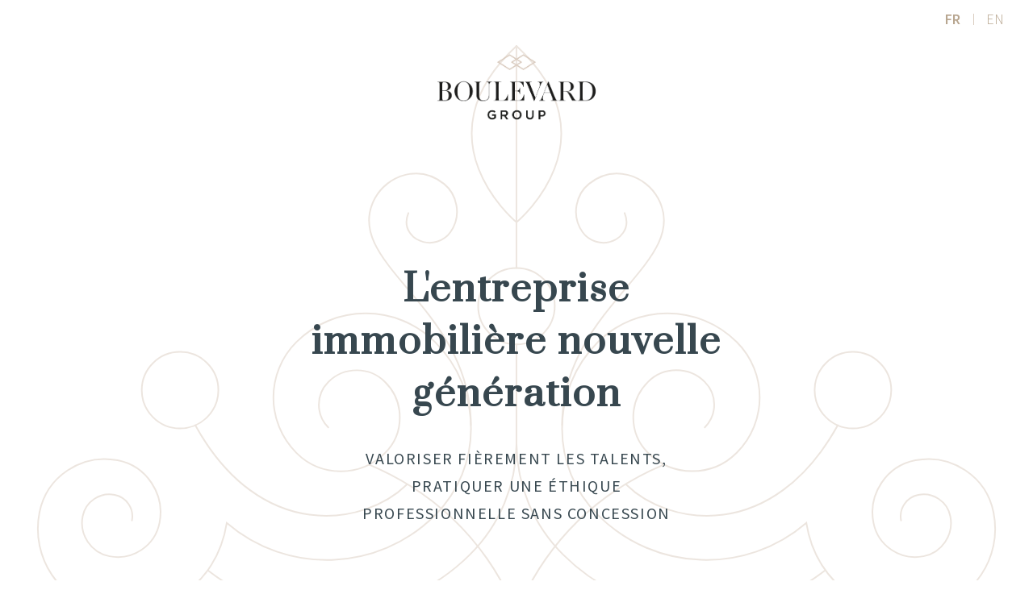

--- FILE ---
content_type: text/html
request_url: https://www.boulevard-group.com/
body_size: 2843
content:
<!DOCTYPE html><!-- This site was created in Webflow. https://webflow.com --><!-- Last Published: Thu Sep 14 2023 05:48:04 GMT+0000 (Coordinated Universal Time) --><html data-wf-domain="www.boulevard-group.com" data-wf-page="646e082937eee4ad80e8e8db" data-wf-site="64633efb06a9ab4217b38b0f"><head><meta charset="utf-8"/><title>Boulevard Group</title><meta content="BOULEVARD GROUP est une entreprise immobilière nouvelle génération, agile et basée sur la valorisation des talents et des compétences de ses collaborateurs. L’offre globale de services BOULEVARD GROUP regroupe les différents métiers de l’immobilier au sein de 4 marques." name="description"/><meta content="Boulevard Group" property="og:title"/><meta content="BOULEVARD GROUP est une entreprise immobilière nouvelle génération, agile et basée sur la valorisation des talents et des compétences de ses collaborateurs. L’offre globale de services BOULEVARD GROUP regroupe les différents métiers de l’immobilier au sein de 4 marques." property="og:description"/><meta content="Boulevard Group" property="twitter:title"/><meta content="BOULEVARD GROUP est une entreprise immobilière nouvelle génération, agile et basée sur la valorisation des talents et des compétences de ses collaborateurs. L’offre globale de services BOULEVARD GROUP regroupe les différents métiers de l’immobilier au sein de 4 marques." property="twitter:description"/><meta property="og:type" content="website"/><meta content="summary_large_image" name="twitter:card"/><meta content="width=device-width, initial-scale=1" name="viewport"/><meta content="Webflow" name="generator"/><link href="https://cdn.prod.website-files.com/64633efb06a9ab4217b38b0f/css/boulevard-group.webflow.1ac5e6a71.css" rel="stylesheet" type="text/css"/><link href="https://fonts.googleapis.com" rel="preconnect"/><link href="https://fonts.gstatic.com" rel="preconnect" crossorigin="anonymous"/><script src="https://ajax.googleapis.com/ajax/libs/webfont/1.6.26/webfont.js" type="text/javascript"></script><script type="text/javascript">WebFont.load({  google: {    families: ["Source Sans Pro:200,200italic,300,300italic,regular,italic,600,600italic,700,700italic,900,900italic","Prata:regular"]  }});</script><script type="text/javascript">!function(o,c){var n=c.documentElement,t=" w-mod-";n.className+=t+"js",("ontouchstart"in o||o.DocumentTouch&&c instanceof DocumentTouch)&&(n.className+=t+"touch")}(window,document);</script><link href="https://cdn.prod.website-files.com/64633efb06a9ab4217b38b0f/646f3fab52f3bf36c04a8d7b_favicon32px02.png" rel="shortcut icon" type="image/x-icon"/><link href="https://cdn.prod.website-files.com/img/webclip.png" rel="apple-touch-icon"/></head><body><section class="nav-bar"><div data-animation="default" data-collapse="none" data-duration="400" data-easing="ease" data-easing2="ease" role="banner" class="navbar w-nav"><nav role="navigation" class="nav-menu w-nav-menu"><a href="/" aria-current="page" class="language w-nav-link w--current">FR</a><div class="sep"></div><a href="/boulevard-group-en" class="language w-nav-link">EN</a></nav><div class="w-nav-button"><div class="w-icon-nav-menu"></div></div></div></section><section class="section-hero"><div class="arabesque-bg"><div class="entete"><div class="logo-big"><img src="https://cdn.prod.website-files.com/64633efb06a9ab4217b38b0f/646b237a62fcaae3e038f2ca_logo_Bd%20group%20-%20couleur.png" loading="lazy" sizes="100vw" srcset="https://cdn.prod.website-files.com/64633efb06a9ab4217b38b0f/646b237a62fcaae3e038f2ca_logo_Bd%20group%20-%20couleur-p-500.png 500w, https://cdn.prod.website-files.com/64633efb06a9ab4217b38b0f/646b237a62fcaae3e038f2ca_logo_Bd%20group%20-%20couleur.png 1122w" alt="logo boulevard group" class="logo-1"/></div></div><div class="bloc-txt"><h1 class="h1-hero">L&#x27;entreprise immobilière nouvelle génération</h1><h2 class="sous-titre">Valoriser fièrement les talents, pratiquer une éthique professionnelle sans concession</h2></div></div><div class="heading-section"><p class="paragraph">BOULEVARD GROUP est une entreprise immobilière nouvelle génération, agile et basée sur la valorisation des talents et des compétences de ses collaborateurs. L’offre globale de services BOULEVARD GROUP regroupe les différents métiers de l’immobilier au sein de 4 marques.</p><img src="https://cdn.prod.website-files.com/64633efb06a9ab4217b38b0f/646cc05fbee1708f66b8c027_losange.svg" loading="lazy" width="20" alt="losange" class="losange-small"/></div></section><section class="section-brochure"><h1 class="h1">Consultez notre brochure</h1><div class="container-couv-brochure w-container"><div class="div-couv-brochure"><a href="https://www.flipgorilla.com/p/27651685740461140/show" target="_blank" class="link-couv-brochure w-inline-block"><img src="https://cdn.prod.website-files.com/64633efb06a9ab4217b38b0f/646cc4a464688a42793b1273_mockup%20mag%202-min.png" loading="lazy" sizes="(max-width: 767px) 100vw, 600px" width="600" alt="brochure boulevard group" srcset="https://cdn.prod.website-files.com/64633efb06a9ab4217b38b0f/646cc4a464688a42793b1273_mockup%20mag%202-min-p-500.png 500w, https://cdn.prod.website-files.com/64633efb06a9ab4217b38b0f/646cc4a464688a42793b1273_mockup%20mag%202-min-p-800.png 800w, https://cdn.prod.website-files.com/64633efb06a9ab4217b38b0f/646cc4a464688a42793b1273_mockup%20mag%202-min-p-1080.png 1080w, https://cdn.prod.website-files.com/64633efb06a9ab4217b38b0f/646cc4a464688a42793b1273_mockup%20mag%202-min.png 1995w"/></a></div><a href="https://www.flipgorilla.com/p/27651685740461140/show" target="_blank" class="button w-button">Lire la brochure</a><img src="https://cdn.prod.website-files.com/64633efb06a9ab4217b38b0f/646cba104d5f7d4192f7d79b_arabesque.svg" loading="lazy" alt="arabesque boulevard group" width="270" class="image-4"/></div></section><section class="section-marques"><h1 class="h1">Consultez nos sites internet</h1><div class="marques"><div class="container-unit"><div class="image-riviera"><div class="margin"><a href="https://riviera-boulevard.com/" target="_blank" class="link-block w-inline-block"><div class="logo"><img src="https://cdn.prod.website-files.com/64633efb06a9ab4217b38b0f/646c89a907b99fb154705d33_logo_Riviera%20-%20losange%20-%20arabesque%20-%20blanc.png" loading="lazy" srcset="https://cdn.prod.website-files.com/64633efb06a9ab4217b38b0f/646c89a907b99fb154705d33_logo_Riviera%20-%20losange%20-%20arabesque%20-%20blanc-p-500.png 500w, https://cdn.prod.website-files.com/64633efb06a9ab4217b38b0f/646c89a907b99fb154705d33_logo_Riviera%20-%20losange%20-%20arabesque%20-%20blanc-p-800.png 800w, https://cdn.prod.website-files.com/64633efb06a9ab4217b38b0f/646c89a907b99fb154705d33_logo_Riviera%20-%20losange%20-%20arabesque%20-%20blanc-p-1080.png 1080w, https://cdn.prod.website-files.com/64633efb06a9ab4217b38b0f/646c89a907b99fb154705d33_logo_Riviera%20-%20losange%20-%20arabesque%20-%20blanc.png 1675w" sizes="100vw" alt="logo riviera boulevard" class="image-3"/></div></a><div class="text-bloc">La transaction immobilière haut de gamme de Menton à St-Tropez </div></div></div></div><div class="container-unit"><div class="image-cimiez"><div class="margin"><a href="https://www.cimiez-boulevard.fr/" target="_blank" class="link-block w-inline-block"><div class="logo"><img src="https://cdn.prod.website-files.com/64633efb06a9ab4217b38b0f/646c8994ece104b42832de74_logo_Cimiez%20-%20losange%20-%20arabesque%20-%20blanc.png" loading="lazy" srcset="https://cdn.prod.website-files.com/64633efb06a9ab4217b38b0f/646c8994ece104b42832de74_logo_Cimiez%20-%20losange%20-%20arabesque%20-%20blanc-p-500.png 500w, https://cdn.prod.website-files.com/64633efb06a9ab4217b38b0f/646c8994ece104b42832de74_logo_Cimiez%20-%20losange%20-%20arabesque%20-%20blanc-p-800.png 800w, https://cdn.prod.website-files.com/64633efb06a9ab4217b38b0f/646c8994ece104b42832de74_logo_Cimiez%20-%20losange%20-%20arabesque%20-%20blanc-p-1080.png 1080w, https://cdn.prod.website-files.com/64633efb06a9ab4217b38b0f/646c8994ece104b42832de74_logo_Cimiez%20-%20losange%20-%20arabesque%20-%20blanc-p-1600.png 1600w, https://cdn.prod.website-files.com/64633efb06a9ab4217b38b0f/646c8994ece104b42832de74_logo_Cimiez%20-%20losange%20-%20arabesque%20-%20blanc.png 1675w" sizes="100vw" alt="logo cimiez boulevard" class="image-3"/></div></a><div class="text-bloc">La transaction immobilière spécialisée sur Cimiez, Rimiez, Gairaut à Nice</div></div></div></div><div class="container-unit"><div class="image-estate"><div class="margin"><a href="https://estate-boulevard.fr/" target="_blank" class="link-block w-inline-block"><div class="logo"><img src="https://cdn.prod.website-files.com/64633efb06a9ab4217b38b0f/646c89a2d44c1433f459f823_logo_Esate%20-%20losange%20-%20arabesque%20-%20blanc.png" loading="lazy" srcset="https://cdn.prod.website-files.com/64633efb06a9ab4217b38b0f/646c89a2d44c1433f459f823_logo_Esate%20-%20losange%20-%20arabesque%20-%20blanc-p-500.png 500w, https://cdn.prod.website-files.com/64633efb06a9ab4217b38b0f/646c89a2d44c1433f459f823_logo_Esate%20-%20losange%20-%20arabesque%20-%20blanc-p-800.png 800w, https://cdn.prod.website-files.com/64633efb06a9ab4217b38b0f/646c89a2d44c1433f459f823_logo_Esate%20-%20losange%20-%20arabesque%20-%20blanc-p-1080.png 1080w, https://cdn.prod.website-files.com/64633efb06a9ab4217b38b0f/646c89a2d44c1433f459f823_logo_Esate%20-%20losange%20-%20arabesque%20-%20blanc.png 1675w" sizes="100vw" alt="logo estate boulevard" class="image-3"/></div></a><div class="text-bloc">La Gestion Locative et la location résidentielle et de tourisme</div></div></div></div><div class="container-unit"><div class="image-asset"><div class="margin"><a href="https://asset-boulevard.com/" target="_blank" class="link-block w-inline-block"><div class="logo"><img src="https://cdn.prod.website-files.com/64633efb06a9ab4217b38b0f/646c8989c939a9d0175c3a1a_logo_Asset%20-%20losange%20-%20arabesque%20-%20blanc.png" loading="lazy" srcset="https://cdn.prod.website-files.com/64633efb06a9ab4217b38b0f/646c8989c939a9d0175c3a1a_logo_Asset%20-%20losange%20-%20arabesque%20-%20blanc-p-500.png 500w, https://cdn.prod.website-files.com/64633efb06a9ab4217b38b0f/646c8989c939a9d0175c3a1a_logo_Asset%20-%20losange%20-%20arabesque%20-%20blanc-p-800.png 800w, https://cdn.prod.website-files.com/64633efb06a9ab4217b38b0f/646c8989c939a9d0175c3a1a_logo_Asset%20-%20losange%20-%20arabesque%20-%20blanc-p-1080.png 1080w, https://cdn.prod.website-files.com/64633efb06a9ab4217b38b0f/646c8989c939a9d0175c3a1a_logo_Asset%20-%20losange%20-%20arabesque%20-%20blanc.png 1675w" sizes="100vw" alt="logo asset boulevard" class="image-3"/></div></a><div class="text-bloc">L&#x27;investissement locatif <br/>et l&#x27;immobilier neuf</div></div></div></div></div></section><section class="section-footer"><div class="footer-section"><div class="logo-bd"><img src="https://cdn.prod.website-files.com/64633efb06a9ab4217b38b0f/646b237a62fcaae3e038f2ca_logo_Bd%20group%20-%20couleur.png" loading="lazy" sizes="100vw" srcset="https://cdn.prod.website-files.com/64633efb06a9ab4217b38b0f/646b237a62fcaae3e038f2ca_logo_Bd%20group%20-%20couleur-p-500.png 500w, https://cdn.prod.website-files.com/64633efb06a9ab4217b38b0f/646b237a62fcaae3e038f2ca_logo_Bd%20group%20-%20couleur.png 1122w" alt="logo boulevard group" class="logo-2"/><div class="coordonnees">92, bd de Cimiez <br/>06000 Nice - France<br/>+33 4 93 53 51 50<br/>contact@boulevard-group.com</div></div><div class="footer"><div class="logo-align-gauche"><img src="https://cdn.prod.website-files.com/64633efb06a9ab4217b38b0f/64760a2ea6f2600981ef3d8f_MLS%20quadri.png" loading="lazy" sizes="(max-width: 479px) 150px, (max-width: 767px) 160px, (max-width: 991px) 170px, 180px" srcset="https://cdn.prod.website-files.com/64633efb06a9ab4217b38b0f/64760a2ea6f2600981ef3d8f_MLS%20quadri-p-500.png 500w, https://cdn.prod.website-files.com/64633efb06a9ab4217b38b0f/64760a2ea6f2600981ef3d8f_MLS%20quadri-p-800.png 800w, https://cdn.prod.website-files.com/64633efb06a9ab4217b38b0f/64760a2ea6f2600981ef3d8f_MLS%20quadri-p-1080.png 1080w, https://cdn.prod.website-files.com/64633efb06a9ab4217b38b0f/64760a2ea6f2600981ef3d8f_MLS%20quadri-p-1600.png 1600w, https://cdn.prod.website-files.com/64633efb06a9ab4217b38b0f/64760a2ea6f2600981ef3d8f_MLS%20quadri-p-2000.png 2000w, https://cdn.prod.website-files.com/64633efb06a9ab4217b38b0f/64760a2ea6f2600981ef3d8f_MLS%20quadri-p-2600.png 2600w, https://cdn.prod.website-files.com/64633efb06a9ab4217b38b0f/64760a2ea6f2600981ef3d8f_MLS%20quadri.png 2734w" alt="Logo MLS Cote d&#x27;azur" class="logo-mls"/></div><div class="logo-align-droite"><img src="https://cdn.prod.website-files.com/64633efb06a9ab4217b38b0f/647096aa7e03b0faa853741e_content_LeadingRE_Horizontal_RGB_Black_LargeR.jpg" loading="lazy" sizes="(max-width: 479px) 140px, (max-width: 991px) 150px, 180px" srcset="https://cdn.prod.website-files.com/64633efb06a9ab4217b38b0f/647096aa7e03b0faa853741e_content_LeadingRE_Horizontal_RGB_Black_LargeR-p-500.jpg 500w, https://cdn.prod.website-files.com/64633efb06a9ab4217b38b0f/647096aa7e03b0faa853741e_content_LeadingRE_Horizontal_RGB_Black_LargeR-p-800.jpg 800w, https://cdn.prod.website-files.com/64633efb06a9ab4217b38b0f/647096aa7e03b0faa853741e_content_LeadingRE_Horizontal_RGB_Black_LargeR-p-1080.jpg 1080w, https://cdn.prod.website-files.com/64633efb06a9ab4217b38b0f/647096aa7e03b0faa853741e_content_LeadingRE_Horizontal_RGB_Black_LargeR-p-1600.jpg 1600w, https://cdn.prod.website-files.com/64633efb06a9ab4217b38b0f/647096aa7e03b0faa853741e_content_LeadingRE_Horizontal_RGB_Black_LargeR.jpg 1644w" alt="" class="logo-leadingre"/></div></div></div></section><script src="https://d3e54v103j8qbb.cloudfront.net/js/jquery-3.5.1.min.dc5e7f18c8.js?site=64633efb06a9ab4217b38b0f" type="text/javascript" integrity="sha256-9/aliU8dGd2tb6OSsuzixeV4y/faTqgFtohetphbbj0=" crossorigin="anonymous"></script><script src="https://cdn.prod.website-files.com/64633efb06a9ab4217b38b0f/js/webflow.4f5735fda.js" type="text/javascript"></script></body></html>

--- FILE ---
content_type: image/svg+xml
request_url: https://cdn.prod.website-files.com/64633efb06a9ab4217b38b0f/646cba104d5f7d4192f7d79b_arabesque.svg
body_size: 622
content:
<?xml version="1.0" encoding="UTF-8"?>
<svg id="Calque_1" data-name="Calque 1" xmlns="http://www.w3.org/2000/svg" viewBox="0 0 1201.29 717.87">
  <defs>
    <style>
      .cls-1 {
        fill: none;
        stroke: #daccbf;
        stroke-linecap: round;
        stroke-miterlimit: 10;
        stroke-width: 4px;
      }
    </style>
  </defs>
  <g>
    <path class="cls-1" d="m600.65,2s-36.25,126.9-184.64,189.41"/>
    <circle class="cls-1" cx="600.65" cy="389.92" r="47.86"/>
    <circle class="cls-1" cx="179.79" cy="284.7" r="47.86"/>
    <path class="cls-1" d="m463.41,166.33c-53.27-52.43-183.06-72.96-264.65,74.44"/>
    <path class="cls-1" d="m543.62,240.77c0,149.15-163.7,203.15-120.17,283.92,15.61,28.96,55.42,43.46,86.58,18.4,15.46-12.44,23.12-38.93,7.99-60.46-6.92-9.84-23.66-18.87-42.19-8.76,0,0-19.38,10.5-10.41,32.69"/>
    <path class="cls-1" d="m215.13,58.53c97.22-75.9,238.03-69.12,327.47,20.32,37.92,37.92,57.26,87.38,58.04,137.07"/>
    <path class="cls-1" d="m119.61,121.34c2.93,14.78-6.68,29.13-21.46,32.06-18.47,3.66-36.41-8.35-40.07-26.82-4.57-23.09,10.44-45.52,33.53-50.09,28.86-5.72,56.89,13.05,62.61,41.91,7.14,36.08-16.31,71.12-52.39,78.26-45.1,8.93-88.9-20.39-97.83-65.49C-7.16,74.8,29.49,20.05,85.86,8.89c67.56-13.38,139.61,28.44,152.26,109.37h0c75.3-64.97,189.13-61.72,260.59,9.73,59.88,59.88,59.88,156.97,0,216.85-47.9,47.9-125.57,47.9-173.48,0-38.32-38.32-38.32-100.46,0-138.78,30.66-30.66,80.37-30.66,111.03,0,24.53,24.53,24.53,64.29,0,88.82-19.62,19.62-51.43,19.62-71.06,0-15.7-15.7-15.7-41.15,0-56.85"/>
    <path class="cls-1" d="m600.65,494.91s-126.12,103.84,0,220.96"/>
  </g>
  <g>
    <path class="cls-1" d="m600.65,2s36.24,126.9,184.63,189.41"/>
    <circle class="cls-1" cx="1021.5" cy="284.7" r="47.86"/>
    <path class="cls-1" d="m737.88,166.33c53.27-52.43,183.06-72.96,264.65,74.44"/>
    <path class="cls-1" d="m657.67,240.77c0,149.15,163.7,203.15,120.17,283.92-15.61,28.96-55.42,43.46-86.58,18.4-15.46-12.44-23.12-38.93-7.99-60.46,6.92-9.84,23.66-18.87,42.19-8.76,0,0,19.38,10.5,10.41,32.69"/>
    <path class="cls-1" d="m986.15,58.53c-97.22-75.9-238.03-69.12-327.47,20.32-37.92,37.92-57.26,87.38-58.04,137.07"/>
    <path class="cls-1" d="m1081.68,121.34c-2.93,14.78,6.68,29.13,21.46,32.06,18.47,3.66,36.41-8.35,40.07-26.82,4.57-23.09-10.44-45.52-33.53-50.09-28.86-5.72-56.89,13.05-62.61,41.91-7.14,36.08,16.31,71.12,52.39,78.26,45.1,8.93,88.9-20.39,97.83-65.49,11.16-56.37-25.49-111.12-81.86-122.29-67.56-13.38-139.61,28.44-152.26,109.37h0c-75.3-64.97-189.13-61.72-260.59,9.73-59.88,59.88-59.88,156.97,0,216.85,47.9,47.9,125.57,47.9,173.48,0,38.32-38.32,38.32-100.46,0-138.78-30.66-30.66-80.37-30.66-111.03,0-24.53,24.53-24.53,64.29,0,88.82,19.62,19.62,51.43,19.62,71.06,0,15.7-15.7,15.7-41.15,0-56.85"/>
    <path class="cls-1" d="m600.64,494.91s126.12,103.84,0,220.96"/>
  </g>
  <line class="cls-1" x1="600.65" y1="342.06" x2="600.65" y2="215.36"/>
  <line class="cls-1" x1="600.65" y1="715.87" x2="600.65" y2="437.78"/>
</svg>

--- FILE ---
content_type: image/svg+xml
request_url: https://cdn.prod.website-files.com/64633efb06a9ab4217b38b0f/646cc05fbee1708f66b8c027_losange.svg
body_size: -103
content:
<?xml version="1.0" encoding="UTF-8"?>
<svg id="Calque_1" data-name="Calque 1" xmlns="http://www.w3.org/2000/svg" viewBox="0 0 334.94 210.73">
  <defs>
    <style>
      .cls-1 {
        fill: #37474f;
      }
    </style>
  </defs>
  <polygon class="cls-1" points="167.47 0 0 105.36 167.47 210.73 334.94 105.36 167.47 0"/>
</svg>

--- FILE ---
content_type: text/javascript
request_url: https://cdn.prod.website-files.com/64633efb06a9ab4217b38b0f/js/webflow.4f5735fda.js
body_size: 15901
content:

/*!
 * Webflow: Front-end site library
 * @license MIT
 * Inline scripts may access the api using an async handler:
 *   var Webflow = Webflow || [];
 *   Webflow.push(readyFunction);
 */

(()=>{var de=(t,c)=>()=>(c||t((c={exports:{}}).exports,c),c.exports);var Ue=de(()=>{window.tram=function(t){function c(e,r){var i=new ie.Bare;return i.init(e,r)}function l(e){return e.replace(/[A-Z]/g,function(r){return"-"+r.toLowerCase()})}function L(e){var r=parseInt(e.slice(1),16),i=r>>16&255,o=r>>8&255,u=255&r;return[i,o,u]}function z(e,r,i){return"#"+(1<<24|e<<16|r<<8|i).toString(16).slice(1)}function y(){}function I(e,r){B("Type warning: Expected: ["+e+"] Got: ["+typeof r+"] "+r)}function A(e,r,i){B("Units do not match ["+e+"]: "+r+", "+i)}function M(e,r,i){if(r!==void 0&&(i=r),e===void 0)return i;var o=i;return Fe.test(e)||!Se.test(e)?o=parseInt(e,10):Se.test(e)&&(o=1e3*parseFloat(e)),0>o&&(o=0),o===o?o:i}function B(e){Q.debug&&window&&window.console.warn(e)}function Z(e){for(var r=-1,i=e?e.length:0,o=[];++r<i;){var u=e[r];u&&o.push(u)}return o}var H=function(e,r,i){function o(R){return typeof R=="object"}function u(R){return typeof R=="function"}function s(){}function x(R,j){function d(){var ae=new P;return u(ae.init)&&ae.init.apply(ae,arguments),ae}function P(){}j===i&&(j=R,R=Object),d.Bare=P;var D,ne=s[e]=R[e],be=P[e]=d[e]=new s;return be.constructor=d,d.mixin=function(ae){return P[e]=d[e]=x(d,ae)[e],d},d.open=function(ae){if(D={},u(ae)?D=ae.call(d,be,ne,d,R):o(ae)&&(D=ae),o(D))for(var De in D)r.call(D,De)&&(be[De]=D[De]);return u(be.init)||(be.init=R),d},d.open(j)}return x}("prototype",{}.hasOwnProperty),X={ease:["ease",function(e,r,i,o){var u=(e/=o)*e,s=u*e;return r+i*(-2.75*s*u+11*u*u+-15.5*s+8*u+.25*e)}],"ease-in":["ease-in",function(e,r,i,o){var u=(e/=o)*e,s=u*e;return r+i*(-1*s*u+3*u*u+-3*s+2*u)}],"ease-out":["ease-out",function(e,r,i,o){var u=(e/=o)*e,s=u*e;return r+i*(.3*s*u+-1.6*u*u+2.2*s+-1.8*u+1.9*e)}],"ease-in-out":["ease-in-out",function(e,r,i,o){var u=(e/=o)*e,s=u*e;return r+i*(2*s*u+-5*u*u+2*s+2*u)}],linear:["linear",function(e,r,i,o){return i*e/o+r}],"ease-in-quad":["cubic-bezier(0.550, 0.085, 0.680, 0.530)",function(e,r,i,o){return i*(e/=o)*e+r}],"ease-out-quad":["cubic-bezier(0.250, 0.460, 0.450, 0.940)",function(e,r,i,o){return-i*(e/=o)*(e-2)+r}],"ease-in-out-quad":["cubic-bezier(0.455, 0.030, 0.515, 0.955)",function(e,r,i,o){return(e/=o/2)<1?i/2*e*e+r:-i/2*(--e*(e-2)-1)+r}],"ease-in-cubic":["cubic-bezier(0.550, 0.055, 0.675, 0.190)",function(e,r,i,o){return i*(e/=o)*e*e+r}],"ease-out-cubic":["cubic-bezier(0.215, 0.610, 0.355, 1)",function(e,r,i,o){return i*((e=e/o-1)*e*e+1)+r}],"ease-in-out-cubic":["cubic-bezier(0.645, 0.045, 0.355, 1)",function(e,r,i,o){return(e/=o/2)<1?i/2*e*e*e+r:i/2*((e-=2)*e*e+2)+r}],"ease-in-quart":["cubic-bezier(0.895, 0.030, 0.685, 0.220)",function(e,r,i,o){return i*(e/=o)*e*e*e+r}],"ease-out-quart":["cubic-bezier(0.165, 0.840, 0.440, 1)",function(e,r,i,o){return-i*((e=e/o-1)*e*e*e-1)+r}],"ease-in-out-quart":["cubic-bezier(0.770, 0, 0.175, 1)",function(e,r,i,o){return(e/=o/2)<1?i/2*e*e*e*e+r:-i/2*((e-=2)*e*e*e-2)+r}],"ease-in-quint":["cubic-bezier(0.755, 0.050, 0.855, 0.060)",function(e,r,i,o){return i*(e/=o)*e*e*e*e+r}],"ease-out-quint":["cubic-bezier(0.230, 1, 0.320, 1)",function(e,r,i,o){return i*((e=e/o-1)*e*e*e*e+1)+r}],"ease-in-out-quint":["cubic-bezier(0.860, 0, 0.070, 1)",function(e,r,i,o){return(e/=o/2)<1?i/2*e*e*e*e*e+r:i/2*((e-=2)*e*e*e*e+2)+r}],"ease-in-sine":["cubic-bezier(0.470, 0, 0.745, 0.715)",function(e,r,i,o){return-i*Math.cos(e/o*(Math.PI/2))+i+r}],"ease-out-sine":["cubic-bezier(0.390, 0.575, 0.565, 1)",function(e,r,i,o){return i*Math.sin(e/o*(Math.PI/2))+r}],"ease-in-out-sine":["cubic-bezier(0.445, 0.050, 0.550, 0.950)",function(e,r,i,o){return-i/2*(Math.cos(Math.PI*e/o)-1)+r}],"ease-in-expo":["cubic-bezier(0.950, 0.050, 0.795, 0.035)",function(e,r,i,o){return e===0?r:i*Math.pow(2,10*(e/o-1))+r}],"ease-out-expo":["cubic-bezier(0.190, 1, 0.220, 1)",function(e,r,i,o){return e===o?r+i:i*(-Math.pow(2,-10*e/o)+1)+r}],"ease-in-out-expo":["cubic-bezier(1, 0, 0, 1)",function(e,r,i,o){return e===0?r:e===o?r+i:(e/=o/2)<1?i/2*Math.pow(2,10*(e-1))+r:i/2*(-Math.pow(2,-10*--e)+2)+r}],"ease-in-circ":["cubic-bezier(0.600, 0.040, 0.980, 0.335)",function(e,r,i,o){return-i*(Math.sqrt(1-(e/=o)*e)-1)+r}],"ease-out-circ":["cubic-bezier(0.075, 0.820, 0.165, 1)",function(e,r,i,o){return i*Math.sqrt(1-(e=e/o-1)*e)+r}],"ease-in-out-circ":["cubic-bezier(0.785, 0.135, 0.150, 0.860)",function(e,r,i,o){return(e/=o/2)<1?-i/2*(Math.sqrt(1-e*e)-1)+r:i/2*(Math.sqrt(1-(e-=2)*e)+1)+r}],"ease-in-back":["cubic-bezier(0.600, -0.280, 0.735, 0.045)",function(e,r,i,o,u){return u===void 0&&(u=1.70158),i*(e/=o)*e*((u+1)*e-u)+r}],"ease-out-back":["cubic-bezier(0.175, 0.885, 0.320, 1.275)",function(e,r,i,o,u){return u===void 0&&(u=1.70158),i*((e=e/o-1)*e*((u+1)*e+u)+1)+r}],"ease-in-out-back":["cubic-bezier(0.680, -0.550, 0.265, 1.550)",function(e,r,i,o,u){return u===void 0&&(u=1.70158),(e/=o/2)<1?i/2*e*e*(((u*=1.525)+1)*e-u)+r:i/2*((e-=2)*e*(((u*=1.525)+1)*e+u)+2)+r}]},O={"ease-in-back":"cubic-bezier(0.600, 0, 0.735, 0.045)","ease-out-back":"cubic-bezier(0.175, 0.885, 0.320, 1)","ease-in-out-back":"cubic-bezier(0.680, 0, 0.265, 1)"},K=document,U=window,N="bkwld-tram",W=/[\-\.0-9]/g,T=/[A-Z]/,v="number",k=/^(rgb|#)/,E=/(em|cm|mm|in|pt|pc|px)$/,F=/(em|cm|mm|in|pt|pc|px|%)$/,te=/(deg|rad|turn)$/,ue="unitless",he=/(all|none) 0s ease 0s/,Te=/^(width|height)$/,ve=" ",g=K.createElement("a"),a=["Webkit","Moz","O","ms"],f=["-webkit-","-moz-","-o-","-ms-"],w=function(e){if(e in g.style)return{dom:e,css:e};var r,i,o="",u=e.split("-");for(r=0;r<u.length;r++)o+=u[r].charAt(0).toUpperCase()+u[r].slice(1);for(r=0;r<a.length;r++)if(i=a[r]+o,i in g.style)return{dom:i,css:f[r]+e}},m=c.support={bind:Function.prototype.bind,transform:w("transform"),transition:w("transition"),backface:w("backface-visibility"),timing:w("transition-timing-function")};if(m.transition){var q=m.timing.dom;if(g.style[q]=X["ease-in-back"][0],!g.style[q])for(var C in O)X[C][0]=O[C]}var G=c.frame=function(){var e=U.requestAnimationFrame||U.webkitRequestAnimationFrame||U.mozRequestAnimationFrame||U.oRequestAnimationFrame||U.msRequestAnimationFrame;return e&&m.bind?e.bind(U):function(r){U.setTimeout(r,16)}}(),fe=c.now=function(){var e=U.performance,r=e&&(e.now||e.webkitNow||e.msNow||e.mozNow);return r&&m.bind?r.bind(e):Date.now||function(){return+new Date}}(),ye=H(function(e){function r(_,$){var ee=Z((""+_).split(ve)),V=ee[0];$=$||{};var ce=p[V];if(!ce)return B("Unsupported property: "+V);if(!$.weak||!this.props[V]){var me=ce[0],le=this.props[V];return le||(le=this.props[V]=new me.Bare),le.init(this.$el,ee,ce,$),le}}function i(_,$,ee){if(_){var V=typeof _;if($||(this.timer&&this.timer.destroy(),this.queue=[],this.active=!1),V=="number"&&$)return this.timer=new ke({duration:_,context:this,complete:s}),void(this.active=!0);if(V=="string"&&$){switch(_){case"hide":d.call(this);break;case"stop":x.call(this);break;case"redraw":P.call(this);break;default:r.call(this,_,ee&&ee[1])}return s.call(this)}if(V=="function")return void _.call(this,this);if(V=="object"){var ce=0;be.call(this,_,function(re,Ft){re.span>ce&&(ce=re.span),re.stop(),re.animate(Ft)},function(re){"wait"in re&&(ce=M(re.wait,0))}),ne.call(this),ce>0&&(this.timer=new ke({duration:ce,context:this}),this.active=!0,$&&(this.timer.complete=s));var me=this,le=!1,ze={};G(function(){be.call(me,_,function(re){re.active&&(le=!0,ze[re.name]=re.nextStyle)}),le&&me.$el.css(ze)})}}}function o(_){_=M(_,0),this.active?this.queue.push({options:_}):(this.timer=new ke({duration:_,context:this,complete:s}),this.active=!0)}function u(_){return this.active?(this.queue.push({options:_,args:arguments}),void(this.timer.complete=s)):B("No active transition timer. Use start() or wait() before then().")}function s(){if(this.timer&&this.timer.destroy(),this.active=!1,this.queue.length){var _=this.queue.shift();i.call(this,_.options,!0,_.args)}}function x(_){this.timer&&this.timer.destroy(),this.queue=[],this.active=!1;var $;typeof _=="string"?($={},$[_]=1):$=typeof _=="object"&&_!=null?_:this.props,be.call(this,$,ae),ne.call(this)}function R(_){x.call(this,_),be.call(this,_,De,Mt)}function j(_){typeof _!="string"&&(_="block"),this.el.style.display=_}function d(){x.call(this),this.el.style.display="none"}function P(){this.el.offsetHeight}function D(){x.call(this),t.removeData(this.el,N),this.$el=this.el=null}function ne(){var _,$,ee=[];this.upstream&&ee.push(this.upstream);for(_ in this.props)$=this.props[_],$.active&&ee.push($.string);ee=ee.join(","),this.style!==ee&&(this.style=ee,this.el.style[m.transition.dom]=ee)}function be(_,$,ee){var V,ce,me,le,ze=$!==ae,re={};for(V in _)me=_[V],V in J?(re.transform||(re.transform={}),re.transform[V]=me):(T.test(V)&&(V=l(V)),V in p?re[V]=me:(le||(le={}),le[V]=me));for(V in re){if(me=re[V],ce=this.props[V],!ce){if(!ze)continue;ce=r.call(this,V)}$.call(this,ce,me)}ee&&le&&ee.call(this,le)}function ae(_){_.stop()}function De(_,$){_.set($)}function Mt(_){this.$el.css(_)}function pe(_,$){e[_]=function(){return this.children?Wt.call(this,$,arguments):(this.el&&$.apply(this,arguments),this)}}function Wt(_,$){var ee,V=this.children.length;for(ee=0;V>ee;ee++)_.apply(this.children[ee],$);return this}e.init=function(_){if(this.$el=t(_),this.el=this.$el[0],this.props={},this.queue=[],this.style="",this.active=!1,Q.keepInherited&&!Q.fallback){var $=h(this.el,"transition");$&&!he.test($)&&(this.upstream=$)}m.backface&&Q.hideBackface&&n(this.el,m.backface.css,"hidden")},pe("add",r),pe("start",i),pe("wait",o),pe("then",u),pe("next",s),pe("stop",x),pe("set",R),pe("show",j),pe("hide",d),pe("redraw",P),pe("destroy",D)}),ie=H(ye,function(e){function r(i,o){var u=t.data(i,N)||t.data(i,N,new ye.Bare);return u.el||u.init(i),o?u.start(o):u}e.init=function(i,o){var u=t(i);if(!u.length)return this;if(u.length===1)return r(u[0],o);var s=[];return u.each(function(x,R){s.push(r(R,o))}),this.children=s,this}}),S=H(function(e){function r(){var s=this.get();this.update("auto");var x=this.get();return this.update(s),x}function i(s,x,R){return x!==void 0&&(R=x),s in X?s:R}function o(s){var x=/rgba?\((\d+),\s*(\d+),\s*(\d+)/.exec(s);return(x?z(x[1],x[2],x[3]):s).replace(/#(\w)(\w)(\w)$/,"#$1$1$2$2$3$3")}var u={duration:500,ease:"ease",delay:0};e.init=function(s,x,R,j){this.$el=s,this.el=s[0];var d=x[0];R[2]&&(d=R[2]),b[d]&&(d=b[d]),this.name=d,this.type=R[1],this.duration=M(x[1],this.duration,u.duration),this.ease=i(x[2],this.ease,u.ease),this.delay=M(x[3],this.delay,u.delay),this.span=this.duration+this.delay,this.active=!1,this.nextStyle=null,this.auto=Te.test(this.name),this.unit=j.unit||this.unit||Q.defaultUnit,this.angle=j.angle||this.angle||Q.defaultAngle,Q.fallback||j.fallback?this.animate=this.fallback:(this.animate=this.transition,this.string=this.name+ve+this.duration+"ms"+(this.ease!="ease"?ve+X[this.ease][0]:"")+(this.delay?ve+this.delay+"ms":""))},e.set=function(s){s=this.convert(s,this.type),this.update(s),this.redraw()},e.transition=function(s){this.active=!0,s=this.convert(s,this.type),this.auto&&(this.el.style[this.name]=="auto"&&(this.update(this.get()),this.redraw()),s=="auto"&&(s=r.call(this))),this.nextStyle=s},e.fallback=function(s){var x=this.el.style[this.name]||this.convert(this.get(),this.type);s=this.convert(s,this.type),this.auto&&(x=="auto"&&(x=this.convert(this.get(),this.type)),s=="auto"&&(s=r.call(this))),this.tween=new Ce({from:x,to:s,duration:this.duration,delay:this.delay,ease:this.ease,update:this.update,context:this})},e.get=function(){return h(this.el,this.name)},e.update=function(s){n(this.el,this.name,s)},e.stop=function(){(this.active||this.nextStyle)&&(this.active=!1,this.nextStyle=null,n(this.el,this.name,this.get()));var s=this.tween;s&&s.context&&s.destroy()},e.convert=function(s,x){if(s=="auto"&&this.auto)return s;var R,j=typeof s=="number",d=typeof s=="string";switch(x){case v:if(j)return s;if(d&&s.replace(W,"")==="")return+s;R="number(unitless)";break;case k:if(d){if(s===""&&this.original)return this.original;if(x.test(s))return s.charAt(0)=="#"&&s.length==7?s:o(s)}R="hex or rgb string";break;case E:if(j)return s+this.unit;if(d&&x.test(s))return s;R="number(px) or string(unit)";break;case F:if(j)return s+this.unit;if(d&&x.test(s))return s;R="number(px) or string(unit or %)";break;case te:if(j)return s+this.angle;if(d&&x.test(s))return s;R="number(deg) or string(angle)";break;case ue:if(j||d&&F.test(s))return s;R="number(unitless) or string(unit or %)"}return I(R,s),s},e.redraw=function(){this.el.offsetHeight}}),oe=H(S,function(e,r){e.init=function(){r.init.apply(this,arguments),this.original||(this.original=this.convert(this.get(),k))}}),Ae=H(S,function(e,r){e.init=function(){r.init.apply(this,arguments),this.animate=this.fallback},e.get=function(){return this.$el[this.name]()},e.update=function(i){this.$el[this.name](i)}}),Ie=H(S,function(e,r){function i(o,u){var s,x,R,j,d;for(s in o)j=J[s],R=j[0],x=j[1]||s,d=this.convert(o[s],R),u.call(this,x,d,R)}e.init=function(){r.init.apply(this,arguments),this.current||(this.current={},J.perspective&&Q.perspective&&(this.current.perspective=Q.perspective,n(this.el,this.name,this.style(this.current)),this.redraw()))},e.set=function(o){i.call(this,o,function(u,s){this.current[u]=s}),n(this.el,this.name,this.style(this.current)),this.redraw()},e.transition=function(o){var u=this.values(o);this.tween=new We({current:this.current,values:u,duration:this.duration,delay:this.delay,ease:this.ease});var s,x={};for(s in this.current)x[s]=s in u?u[s]:this.current[s];this.active=!0,this.nextStyle=this.style(x)},e.fallback=function(o){var u=this.values(o);this.tween=new We({current:this.current,values:u,duration:this.duration,delay:this.delay,ease:this.ease,update:this.update,context:this})},e.update=function(){n(this.el,this.name,this.style(this.current))},e.style=function(o){var u,s="";for(u in o)s+=u+"("+o[u]+") ";return s},e.values=function(o){var u,s={};return i.call(this,o,function(x,R,j){s[x]=R,this.current[x]===void 0&&(u=0,~x.indexOf("scale")&&(u=1),this.current[x]=this.convert(u,j))}),s}}),Ce=H(function(e){function r(d){R.push(d)===1&&G(i)}function i(){var d,P,D,ne=R.length;if(ne)for(G(i),P=fe(),d=ne;d--;)D=R[d],D&&D.render(P)}function o(d){var P,D=t.inArray(d,R);D>=0&&(P=R.slice(D+1),R.length=D,P.length&&(R=R.concat(P)))}function u(d){return Math.round(d*j)/j}function s(d,P,D){return z(d[0]+D*(P[0]-d[0]),d[1]+D*(P[1]-d[1]),d[2]+D*(P[2]-d[2]))}var x={ease:X.ease[1],from:0,to:1};e.init=function(d){this.duration=d.duration||0,this.delay=d.delay||0;var P=d.ease||x.ease;X[P]&&(P=X[P][1]),typeof P!="function"&&(P=x.ease),this.ease=P,this.update=d.update||y,this.complete=d.complete||y,this.context=d.context||this,this.name=d.name;var D=d.from,ne=d.to;D===void 0&&(D=x.from),ne===void 0&&(ne=x.to),this.unit=d.unit||"",typeof D=="number"&&typeof ne=="number"?(this.begin=D,this.change=ne-D):this.format(ne,D),this.value=this.begin+this.unit,this.start=fe(),d.autoplay!==!1&&this.play()},e.play=function(){this.active||(this.start||(this.start=fe()),this.active=!0,r(this))},e.stop=function(){this.active&&(this.active=!1,o(this))},e.render=function(d){var P,D=d-this.start;if(this.delay){if(D<=this.delay)return;D-=this.delay}if(D<this.duration){var ne=this.ease(D,0,1,this.duration);return P=this.startRGB?s(this.startRGB,this.endRGB,ne):u(this.begin+ne*this.change),this.value=P+this.unit,void this.update.call(this.context,this.value)}P=this.endHex||this.begin+this.change,this.value=P+this.unit,this.update.call(this.context,this.value),this.complete.call(this.context),this.destroy()},e.format=function(d,P){if(P+="",d+="",d.charAt(0)=="#")return this.startRGB=L(P),this.endRGB=L(d),this.endHex=d,this.begin=0,void(this.change=1);if(!this.unit){var D=P.replace(W,""),ne=d.replace(W,"");D!==ne&&A("tween",P,d),this.unit=D}P=parseFloat(P),d=parseFloat(d),this.begin=this.value=P,this.change=d-P},e.destroy=function(){this.stop(),this.context=null,this.ease=this.update=this.complete=y};var R=[],j=1e3}),ke=H(Ce,function(e){e.init=function(r){this.duration=r.duration||0,this.complete=r.complete||y,this.context=r.context,this.play()},e.render=function(r){var i=r-this.start;i<this.duration||(this.complete.call(this.context),this.destroy())}}),We=H(Ce,function(e,r){e.init=function(i){this.context=i.context,this.update=i.update,this.tweens=[],this.current=i.current;var o,u;for(o in i.values)u=i.values[o],this.current[o]!==u&&this.tweens.push(new Ce({name:o,from:this.current[o],to:u,duration:i.duration,delay:i.delay,ease:i.ease,autoplay:!1}));this.play()},e.render=function(i){var o,u,s=this.tweens.length,x=!1;for(o=s;o--;)u=this.tweens[o],u.context&&(u.render(i),this.current[u.name]=u.value,x=!0);return x?void(this.update&&this.update.call(this.context)):this.destroy()},e.destroy=function(){if(r.destroy.call(this),this.tweens){var i,o=this.tweens.length;for(i=o;i--;)this.tweens[i].destroy();this.tweens=null,this.current=null}}}),Q=c.config={debug:!1,defaultUnit:"px",defaultAngle:"deg",keepInherited:!1,hideBackface:!1,perspective:"",fallback:!m.transition,agentTests:[]};c.fallback=function(e){if(!m.transition)return Q.fallback=!0;Q.agentTests.push("("+e+")");var r=new RegExp(Q.agentTests.join("|"),"i");Q.fallback=r.test(navigator.userAgent)},c.fallback("6.0.[2-5] Safari"),c.tween=function(e){return new Ce(e)},c.delay=function(e,r,i){return new ke({complete:r,duration:e,context:i})},t.fn.tram=function(e){return c.call(null,this,e)};var n=t.style,h=t.css,b={transform:m.transform&&m.transform.css},p={color:[oe,k],background:[oe,k,"background-color"],"outline-color":[oe,k],"border-color":[oe,k],"border-top-color":[oe,k],"border-right-color":[oe,k],"border-bottom-color":[oe,k],"border-left-color":[oe,k],"border-width":[S,E],"border-top-width":[S,E],"border-right-width":[S,E],"border-bottom-width":[S,E],"border-left-width":[S,E],"border-spacing":[S,E],"letter-spacing":[S,E],margin:[S,E],"margin-top":[S,E],"margin-right":[S,E],"margin-bottom":[S,E],"margin-left":[S,E],padding:[S,E],"padding-top":[S,E],"padding-right":[S,E],"padding-bottom":[S,E],"padding-left":[S,E],"outline-width":[S,E],opacity:[S,v],top:[S,F],right:[S,F],bottom:[S,F],left:[S,F],"font-size":[S,F],"text-indent":[S,F],"word-spacing":[S,F],width:[S,F],"min-width":[S,F],"max-width":[S,F],height:[S,F],"min-height":[S,F],"max-height":[S,F],"line-height":[S,ue],"scroll-top":[Ae,v,"scrollTop"],"scroll-left":[Ae,v,"scrollLeft"]},J={};m.transform&&(p.transform=[Ie],J={x:[F,"translateX"],y:[F,"translateY"],rotate:[te],rotateX:[te],rotateY:[te],scale:[v],scaleX:[v],scaleY:[v],skew:[te],skewX:[te],skewY:[te]}),m.transform&&m.backface&&(J.z=[F,"translateZ"],J.rotateZ=[te],J.scaleZ=[v],J.perspective=[E]);var Fe=/ms/,Se=/s|\./;return t.tram=c}(window.jQuery)});var tt=de((nn,et)=>{var Dt=window.$,zt=Ue()&&Dt.tram;et.exports=function(){var t={};t.VERSION="1.6.0-Webflow";var c={},l=Array.prototype,L=Object.prototype,z=Function.prototype,y=l.push,I=l.slice,A=l.concat,M=L.toString,B=L.hasOwnProperty,Z=l.forEach,H=l.map,X=l.reduce,O=l.reduceRight,K=l.filter,U=l.every,N=l.some,W=l.indexOf,T=l.lastIndexOf,v=Array.isArray,k=Object.keys,E=z.bind,F=t.each=t.forEach=function(a,f,w){if(a==null)return a;if(Z&&a.forEach===Z)a.forEach(f,w);else if(a.length===+a.length){for(var m=0,q=a.length;m<q;m++)if(f.call(w,a[m],m,a)===c)return}else for(var C=t.keys(a),m=0,q=C.length;m<q;m++)if(f.call(w,a[C[m]],C[m],a)===c)return;return a};t.map=t.collect=function(a,f,w){var m=[];return a==null?m:H&&a.map===H?a.map(f,w):(F(a,function(q,C,G){m.push(f.call(w,q,C,G))}),m)},t.find=t.detect=function(a,f,w){var m;return te(a,function(q,C,G){if(f.call(w,q,C,G))return m=q,!0}),m},t.filter=t.select=function(a,f,w){var m=[];return a==null?m:K&&a.filter===K?a.filter(f,w):(F(a,function(q,C,G){f.call(w,q,C,G)&&m.push(q)}),m)};var te=t.some=t.any=function(a,f,w){f||(f=t.identity);var m=!1;return a==null?m:N&&a.some===N?a.some(f,w):(F(a,function(q,C,G){if(m||(m=f.call(w,q,C,G)))return c}),!!m)};t.contains=t.include=function(a,f){return a==null?!1:W&&a.indexOf===W?a.indexOf(f)!=-1:te(a,function(w){return w===f})},t.delay=function(a,f){var w=I.call(arguments,2);return setTimeout(function(){return a.apply(null,w)},f)},t.defer=function(a){return t.delay.apply(t,[a,1].concat(I.call(arguments,1)))},t.throttle=function(a){var f,w,m;return function(){f||(f=!0,w=arguments,m=this,zt.frame(function(){f=!1,a.apply(m,w)}))}},t.debounce=function(a,f,w){var m,q,C,G,fe,ye=function(){var ie=t.now()-G;ie<f?m=setTimeout(ye,f-ie):(m=null,w||(fe=a.apply(C,q),C=q=null))};return function(){C=this,q=arguments,G=t.now();var ie=w&&!m;return m||(m=setTimeout(ye,f)),ie&&(fe=a.apply(C,q),C=q=null),fe}},t.defaults=function(a){if(!t.isObject(a))return a;for(var f=1,w=arguments.length;f<w;f++){var m=arguments[f];for(var q in m)a[q]===void 0&&(a[q]=m[q])}return a},t.keys=function(a){if(!t.isObject(a))return[];if(k)return k(a);var f=[];for(var w in a)t.has(a,w)&&f.push(w);return f},t.has=function(a,f){return B.call(a,f)},t.isObject=function(a){return a===Object(a)},t.now=Date.now||function(){return new Date().getTime()},t.templateSettings={evaluate:/<%([\s\S]+?)%>/g,interpolate:/<%=([\s\S]+?)%>/g,escape:/<%-([\s\S]+?)%>/g};var ue=/(.)^/,he={"'":"'","\\":"\\","\r":"r","\n":"n","\u2028":"u2028","\u2029":"u2029"},Te=/\\|'|\r|\n|\u2028|\u2029/g,ve=function(a){return"\\"+he[a]},g=/^\s*(\w|\$)+\s*$/;return t.template=function(a,f,w){!f&&w&&(f=w),f=t.defaults({},f,t.templateSettings);var m=RegExp([(f.escape||ue).source,(f.interpolate||ue).source,(f.evaluate||ue).source].join("|")+"|$","g"),q=0,C="__p+='";a.replace(m,function(ie,S,oe,Ae,Ie){return C+=a.slice(q,Ie).replace(Te,ve),q=Ie+ie.length,S?C+=`'+
((__t=(`+S+`))==null?'':_.escape(__t))+
'`:oe?C+=`'+
((__t=(`+oe+`))==null?'':__t)+
'`:Ae&&(C+=`';
`+Ae+`
__p+='`),ie}),C+=`';
`;var G=f.variable;if(G){if(!g.test(G))throw new Error("variable is not a bare identifier: "+G)}else C=`with(obj||{}){
`+C+`}
`,G="obj";C=`var __t,__p='',__j=Array.prototype.join,print=function(){__p+=__j.call(arguments,'');};
`+C+`return __p;
`;var fe;try{fe=new Function(f.variable||"obj","_",C)}catch(ie){throw ie.source=C,ie}var ye=function(ie){return fe.call(this,ie,t)};return ye.source="function("+G+`){
`+C+"}",ye},t}()});var _e=de((rn,ct)=>{var Y={},qe={},Pe=[],Ye=window.Webflow||[],Le=window.jQuery,we=Le(window),Nt=Le(document),Ee=Le.isFunction,ge=Y._=tt(),rt=Y.tram=Ue()&&Le.tram,He=!1,Ge=!1;rt.config.hideBackface=!1;rt.config.keepInherited=!0;Y.define=function(t,c,l){qe[t]&&ot(qe[t]);var L=qe[t]=c(Le,ge,l)||{};return it(L),L};Y.require=function(t){return qe[t]};function it(t){Y.env()&&(Ee(t.design)&&we.on("__wf_design",t.design),Ee(t.preview)&&we.on("__wf_preview",t.preview)),Ee(t.destroy)&&we.on("__wf_destroy",t.destroy),t.ready&&Ee(t.ready)&&Ht(t)}function Ht(t){if(He){t.ready();return}ge.contains(Pe,t.ready)||Pe.push(t.ready)}function ot(t){Ee(t.design)&&we.off("__wf_design",t.design),Ee(t.preview)&&we.off("__wf_preview",t.preview),Ee(t.destroy)&&we.off("__wf_destroy",t.destroy),t.ready&&Ee(t.ready)&&Bt(t)}function Bt(t){Pe=ge.filter(Pe,function(c){return c!==t.ready})}Y.push=function(t){if(He){Ee(t)&&t();return}Ye.push(t)};Y.env=function(t){var c=window.__wf_design,l=typeof c<"u";if(!t)return l;if(t==="design")return l&&c;if(t==="preview")return l&&!c;if(t==="slug")return l&&window.__wf_slug;if(t==="editor")return window.WebflowEditor;if(t==="test")return window.__wf_test;if(t==="frame")return window!==window.top};var Ne=navigator.userAgent.toLowerCase(),st=Y.env.touch="ontouchstart"in window||window.DocumentTouch&&document instanceof window.DocumentTouch,$t=Y.env.chrome=/chrome/.test(Ne)&&/Google/.test(navigator.vendor)&&parseInt(Ne.match(/chrome\/(\d+)\./)[1],10),Xt=Y.env.ios=/(ipod|iphone|ipad)/.test(Ne);Y.env.safari=/safari/.test(Ne)&&!$t&&!Xt;var Ve;st&&Nt.on("touchstart mousedown",function(t){Ve=t.target});Y.validClick=st?function(t){return t===Ve||Le.contains(t,Ve)}:function(){return!0};var ut="resize.webflow orientationchange.webflow load.webflow",Kt="scroll.webflow "+ut;Y.resize=Ze(we,ut);Y.scroll=Ze(we,Kt);Y.redraw=Ze();function Ze(t,c){var l=[],L={};return L.up=ge.throttle(function(z){ge.each(l,function(y){y(z)})}),t&&c&&t.on(c,L.up),L.on=function(z){typeof z=="function"&&(ge.contains(l,z)||l.push(z))},L.off=function(z){if(!arguments.length){l=[];return}l=ge.filter(l,function(y){return y!==z})},L}Y.location=function(t){window.location=t};Y.env()&&(Y.location=function(){});Y.ready=function(){He=!0,Ge?Ut():ge.each(Pe,nt),ge.each(Ye,nt),Y.resize.up()};function nt(t){Ee(t)&&t()}function Ut(){Ge=!1,ge.each(qe,it)}var Re;Y.load=function(t){Re.then(t)};function at(){Re&&(Re.reject(),we.off("load",Re.resolve)),Re=new Le.Deferred,we.on("load",Re.resolve)}Y.destroy=function(t){t=t||{},Ge=!0,we.triggerHandler("__wf_destroy"),t.domready!=null&&(He=t.domready),ge.each(qe,ot),Y.resize.off(),Y.scroll.off(),Y.redraw.off(),Pe=[],Ye=[],Re.state()==="pending"&&at()};Le(Y.ready);at();ct.exports=window.Webflow=Y});var dt=de((on,lt)=>{var ft=_e();ft.define("brand",lt.exports=function(t){var c={},l=document,L=t("html"),z=t("body"),y=".w-webflow-badge",I=window.location,A=/PhantomJS/i.test(navigator.userAgent),M="fullscreenchange webkitfullscreenchange mozfullscreenchange msfullscreenchange",B;c.ready=function(){var O=L.attr("data-wf-status"),K=L.attr("data-wf-domain")||"";/\.webflow\.io$/i.test(K)&&I.hostname!==K&&(O=!0),O&&!A&&(B=B||H(),X(),setTimeout(X,500),t(l).off(M,Z).on(M,Z))};function Z(){var O=l.fullScreen||l.mozFullScreen||l.webkitIsFullScreen||l.msFullscreenElement||!!l.webkitFullscreenElement;t(B).attr("style",O?"display: none !important;":"")}function H(){var O=t('<a class="w-webflow-badge"></a>').attr("href","https://webflow.com?utm_campaign=brandjs"),K=t("<img>").attr("src","https://d3e54v103j8qbb.cloudfront.net/img/webflow-badge-icon.f67cd735e3.svg").attr("alt","").css({marginRight:"8px",width:"16px"}),U=t("<img>").attr("src","https://d1otoma47x30pg.cloudfront.net/img/webflow-badge-text.6faa6a38cd.svg").attr("alt","Made in Webflow");return O.append(K,U),O[0]}function X(){var O=z.children(y),K=O.length&&O.get(0)===B,U=ft.env("editor");if(K){U&&O.remove();return}O.length&&O.remove(),U||z.append(B)}return c})});var vt=de((sn,ht)=>{var Qe=_e();Qe.define("edit",ht.exports=function(t,c,l){if(l=l||{},(Qe.env("test")||Qe.env("frame"))&&!l.fixture&&!Vt())return{exit:1};var L={},z=t(window),y=t(document.documentElement),I=document.location,A="hashchange",M,B=l.load||X,Z=!1;try{Z=localStorage&&localStorage.getItem&&localStorage.getItem("WebflowEditor")}catch{}Z?B():I.search?(/[?&](edit)(?:[=&?]|$)/.test(I.search)||/\?edit$/.test(I.href))&&B():z.on(A,H).triggerHandler(A);function H(){M||/\?edit/.test(I.hash)&&B()}function X(){M=!0,window.WebflowEditor=!0,z.off(A,H),T(function(k){t.ajax({url:W("https://editor-api.webflow.com/api/editor/view"),data:{siteId:y.attr("data-wf-site")},xhrFields:{withCredentials:!0},dataType:"json",crossDomain:!0,success:O(k)})})}function O(k){return function(E){if(!E){console.error("Could not load editor data");return}E.thirdPartyCookiesSupported=k,K(N(E.bugReporterScriptPath),function(){K(N(E.scriptPath),function(){window.WebflowEditor(E)})})}}function K(k,E){t.ajax({type:"GET",url:k,dataType:"script",cache:!0}).then(E,U)}function U(k,E,F){throw console.error("Could not load editor script: "+E),F}function N(k){return k.indexOf("//")>=0?k:W("https://editor-api.webflow.com"+k)}function W(k){return k.replace(/([^:])\/\//g,"$1/")}function T(k){var E=window.document.createElement("iframe");E.src="https://webflow.com/site/third-party-cookie-check.html",E.style.display="none",E.sandbox="allow-scripts allow-same-origin";var F=function(te){te.data==="WF_third_party_cookies_unsupported"?(v(E,F),k(!1)):te.data==="WF_third_party_cookies_supported"&&(v(E,F),k(!0))};E.onerror=function(){v(E,F),k(!1)},window.addEventListener("message",F,!1),window.document.body.appendChild(E)}function v(k,E){window.removeEventListener("message",E,!1),k.remove()}return L});function Vt(){try{return window.top.__Cypress__}catch{return!1}}});var mt=de((un,pt)=>{var Yt=_e();Yt.define("focus-visible",pt.exports=function(){function t(l){var L=!0,z=!1,y=null,I={text:!0,search:!0,url:!0,tel:!0,email:!0,password:!0,number:!0,date:!0,month:!0,week:!0,time:!0,datetime:!0,"datetime-local":!0};function A(v){return!!(v&&v!==document&&v.nodeName!=="HTML"&&v.nodeName!=="BODY"&&"classList"in v&&"contains"in v.classList)}function M(v){var k=v.type,E=v.tagName;return!!(E==="INPUT"&&I[k]&&!v.readOnly||E==="TEXTAREA"&&!v.readOnly||v.isContentEditable)}function B(v){v.getAttribute("data-wf-focus-visible")||v.setAttribute("data-wf-focus-visible","true")}function Z(v){v.getAttribute("data-wf-focus-visible")&&v.removeAttribute("data-wf-focus-visible")}function H(v){v.metaKey||v.altKey||v.ctrlKey||(A(l.activeElement)&&B(l.activeElement),L=!0)}function X(){L=!1}function O(v){A(v.target)&&(L||M(v.target))&&B(v.target)}function K(v){A(v.target)&&v.target.hasAttribute("data-wf-focus-visible")&&(z=!0,window.clearTimeout(y),y=window.setTimeout(function(){z=!1},100),Z(v.target))}function U(){document.visibilityState==="hidden"&&(z&&(L=!0),N())}function N(){document.addEventListener("mousemove",T),document.addEventListener("mousedown",T),document.addEventListener("mouseup",T),document.addEventListener("pointermove",T),document.addEventListener("pointerdown",T),document.addEventListener("pointerup",T),document.addEventListener("touchmove",T),document.addEventListener("touchstart",T),document.addEventListener("touchend",T)}function W(){document.removeEventListener("mousemove",T),document.removeEventListener("mousedown",T),document.removeEventListener("mouseup",T),document.removeEventListener("pointermove",T),document.removeEventListener("pointerdown",T),document.removeEventListener("pointerup",T),document.removeEventListener("touchmove",T),document.removeEventListener("touchstart",T),document.removeEventListener("touchend",T)}function T(v){v.target.nodeName&&v.target.nodeName.toLowerCase()==="html"||(L=!1,W())}document.addEventListener("keydown",H,!0),document.addEventListener("mousedown",X,!0),document.addEventListener("pointerdown",X,!0),document.addEventListener("touchstart",X,!0),document.addEventListener("visibilitychange",U,!0),N(),l.addEventListener("focus",O,!0),l.addEventListener("blur",K,!0)}function c(){if(typeof document<"u")try{document.querySelector(":focus-visible")}catch{t(document)}}return{ready:c}})});var yt=de((an,wt)=>{var gt=_e();gt.define("focus",wt.exports=function(){var t=[],c=!1;function l(I){c&&(I.preventDefault(),I.stopPropagation(),I.stopImmediatePropagation(),t.unshift(I))}function L(I){var A=I.target,M=A.tagName;return/^a$/i.test(M)&&A.href!=null||/^(button|textarea)$/i.test(M)&&A.disabled!==!0||/^input$/i.test(M)&&/^(button|reset|submit|radio|checkbox)$/i.test(A.type)&&!A.disabled||!/^(button|input|textarea|select|a)$/i.test(M)&&!Number.isNaN(Number.parseFloat(A.tabIndex))||/^audio$/i.test(M)||/^video$/i.test(M)&&A.controls===!0}function z(I){L(I)&&(c=!0,setTimeout(()=>{for(c=!1,I.target.focus();t.length>0;){var A=t.pop();A.target.dispatchEvent(new MouseEvent(A.type,A))}},0))}function y(){typeof document<"u"&&document.body.hasAttribute("data-wf-focus-within")&&gt.env.safari&&(document.addEventListener("mousedown",z,!0),document.addEventListener("mouseup",l,!0),document.addEventListener("click",l,!0))}return{ready:y}})});var Et=de((cn,bt)=>{var Me=_e();Me.define("links",bt.exports=function(t,c){var l={},L=t(window),z,y=Me.env(),I=window.location,A=document.createElement("a"),M="w--current",B=/index\.(html|php)$/,Z=/\/$/,H,X;l.ready=l.design=l.preview=O;function O(){z=y&&Me.env("design"),X=Me.env("slug")||I.pathname||"",Me.scroll.off(U),H=[];for(var W=document.links,T=0;T<W.length;++T)K(W[T]);H.length&&(Me.scroll.on(U),U())}function K(W){var T=z&&W.getAttribute("href-disabled")||W.getAttribute("href");if(A.href=T,!(T.indexOf(":")>=0)){var v=t(W);if(A.hash.length>1&&A.host+A.pathname===I.host+I.pathname){if(!/^#[a-zA-Z0-9\-\_]+$/.test(A.hash))return;var k=t(A.hash);k.length&&H.push({link:v,sec:k,active:!1});return}if(!(T==="#"||T==="")){var E=A.href===I.href||T===X||B.test(T)&&Z.test(X);N(v,M,E)}}}function U(){var W=L.scrollTop(),T=L.height();c.each(H,function(v){var k=v.link,E=v.sec,F=E.offset().top,te=E.outerHeight(),ue=T*.5,he=E.is(":visible")&&F+te-ue>=W&&F+ue<=W+T;v.active!==he&&(v.active=he,N(k,M,he))})}function N(W,T,v){var k=W.hasClass(T);v&&k||!v&&!k||(v?W.addClass(T):W.removeClass(T))}return l})});var _t=de((fn,xt)=>{var Be=_e();Be.define("scroll",xt.exports=function(t){var c={WF_CLICK_EMPTY:"click.wf-empty-link",WF_CLICK_SCROLL:"click.wf-scroll"},l=window.location,L=K()?null:window.history,z=t(window),y=t(document),I=t(document.body),A=window.requestAnimationFrame||window.mozRequestAnimationFrame||window.webkitRequestAnimationFrame||function(g){window.setTimeout(g,15)},M=Be.env("editor")?".w-editor-body":"body",B="header, "+M+" > .header, "+M+" > .w-nav:not([data-no-scroll])",Z='a[href="#"]',H='a[href*="#"]:not(.w-tab-link):not('+Z+")",X='.wf-force-outline-none[tabindex="-1"]:focus{outline:none;}',O=document.createElement("style");O.appendChild(document.createTextNode(X));function K(){try{return!!window.frameElement}catch{return!0}}var U=/^#[a-zA-Z0-9][\w:.-]*$/;function N(g){return U.test(g.hash)&&g.host+g.pathname===l.host+l.pathname}let W=typeof window.matchMedia=="function"&&window.matchMedia("(prefers-reduced-motion: reduce)");function T(){return document.body.getAttribute("data-wf-scroll-motion")==="none"||W.matches}function v(g,a){var f;switch(a){case"add":f=g.attr("tabindex"),f?g.attr("data-wf-tabindex-swap",f):g.attr("tabindex","-1");break;case"remove":f=g.attr("data-wf-tabindex-swap"),f?(g.attr("tabindex",f),g.removeAttr("data-wf-tabindex-swap")):g.removeAttr("tabindex");break}g.toggleClass("wf-force-outline-none",a==="add")}function k(g){var a=g.currentTarget;if(!(Be.env("design")||window.$.mobile&&/(?:^|\s)ui-link(?:$|\s)/.test(a.className))){var f=N(a)?a.hash:"";if(f!==""){var w=t(f);w.length&&(g&&(g.preventDefault(),g.stopPropagation()),E(f,g),window.setTimeout(function(){F(w,function(){v(w,"add"),w.get(0).focus({preventScroll:!0}),v(w,"remove")})},g?0:300))}}}function E(g){if(l.hash!==g&&L&&L.pushState&&!(Be.env.chrome&&l.protocol==="file:")){var a=L.state&&L.state.hash;a!==g&&L.pushState({hash:g},"",g)}}function F(g,a){var f=z.scrollTop(),w=te(g);if(f!==w){var m=ue(g,f,w),q=Date.now(),C=function(){var G=Date.now()-q;window.scroll(0,he(f,w,G,m)),G<=m?A(C):typeof a=="function"&&a()};A(C)}}function te(g){var a=t(B),f=a.css("position")==="fixed"?a.outerHeight():0,w=g.offset().top-f;if(g.data("scroll")==="mid"){var m=z.height()-f,q=g.outerHeight();q<m&&(w-=Math.round((m-q)/2))}return w}function ue(g,a,f){if(T())return 0;var w=1;return I.add(g).each(function(m,q){var C=parseFloat(q.getAttribute("data-scroll-time"));!isNaN(C)&&C>=0&&(w=C)}),(472.143*Math.log(Math.abs(a-f)+125)-2e3)*w}function he(g,a,f,w){return f>w?a:g+(a-g)*Te(f/w)}function Te(g){return g<.5?4*g*g*g:(g-1)*(2*g-2)*(2*g-2)+1}function ve(){var{WF_CLICK_EMPTY:g,WF_CLICK_SCROLL:a}=c;y.on(a,H,k),y.on(g,Z,function(f){f.preventDefault()}),document.head.insertBefore(O,document.head.firstChild)}return{ready:ve}})});var Lt=de((ln,kt)=>{var Gt=_e();Gt.define("touch",kt.exports=function(t){var c={},l=window.getSelection;t.event.special.tap={bindType:"click",delegateType:"click"},c.init=function(y){return y=typeof y=="string"?t(y).get(0):y,y?new L(y):null};function L(y){var I=!1,A=!1,M=Math.min(Math.round(window.innerWidth*.04),40),B,Z;y.addEventListener("touchstart",H,!1),y.addEventListener("touchmove",X,!1),y.addEventListener("touchend",O,!1),y.addEventListener("touchcancel",K,!1),y.addEventListener("mousedown",H,!1),y.addEventListener("mousemove",X,!1),y.addEventListener("mouseup",O,!1),y.addEventListener("mouseout",K,!1);function H(N){var W=N.touches;W&&W.length>1||(I=!0,W?(A=!0,B=W[0].clientX):B=N.clientX,Z=B)}function X(N){if(I){if(A&&N.type==="mousemove"){N.preventDefault(),N.stopPropagation();return}var W=N.touches,T=W?W[0].clientX:N.clientX,v=T-Z;Z=T,Math.abs(v)>M&&l&&String(l())===""&&(z("swipe",N,{direction:v>0?"right":"left"}),K())}}function O(N){if(I&&(I=!1,A&&N.type==="mouseup")){N.preventDefault(),N.stopPropagation(),A=!1;return}}function K(){I=!1}function U(){y.removeEventListener("touchstart",H,!1),y.removeEventListener("touchmove",X,!1),y.removeEventListener("touchend",O,!1),y.removeEventListener("touchcancel",K,!1),y.removeEventListener("mousedown",H,!1),y.removeEventListener("mousemove",X,!1),y.removeEventListener("mouseup",O,!1),y.removeEventListener("mouseout",K,!1),y=null}this.destroy=U}function z(y,I,A){var M=t.Event(y,{originalEvent:I});t(I.target).trigger(M,A)}return c.instance=c.init(document),c})});var At=de((dn,Tt)=>{"use strict";var je=window.jQuery,xe={},$e=[],Ot=".w-ix",Xe={reset:function(t,c){c.__wf_intro=null},intro:function(t,c){c.__wf_intro||(c.__wf_intro=!0,je(c).triggerHandler(xe.types.INTRO))},outro:function(t,c){c.__wf_intro&&(c.__wf_intro=null,je(c).triggerHandler(xe.types.OUTRO))}};xe.triggers={};xe.types={INTRO:"w-ix-intro"+Ot,OUTRO:"w-ix-outro"+Ot};xe.init=function(){for(var t=$e.length,c=0;c<t;c++){var l=$e[c];l[0](0,l[1])}$e=[],je.extend(xe.triggers,Xe)};xe.async=function(){for(var t in Xe){var c=Xe[t];Xe.hasOwnProperty(t)&&(xe.triggers[t]=function(l,L){$e.push([c,L])})}};xe.async();Tt.exports=xe});var It=de((hn,Rt)=>{"use strict";var Je=At();function Ct(t,c){var l=document.createEvent("CustomEvent");l.initCustomEvent(c,!0,!0,null),t.dispatchEvent(l)}var Zt=window.jQuery,Ke={},St=".w-ix",Qt={reset:function(t,c){Je.triggers.reset(t,c)},intro:function(t,c){Je.triggers.intro(t,c),Ct(c,"COMPONENT_ACTIVE")},outro:function(t,c){Je.triggers.outro(t,c),Ct(c,"COMPONENT_INACTIVE")}};Ke.triggers={};Ke.types={INTRO:"w-ix-intro"+St,OUTRO:"w-ix-outro"+St};Zt.extend(Ke.triggers,Qt);Rt.exports=Ke});var Pt=de((vn,qt)=>{var Oe=_e(),jt=It(),se={ARROW_LEFT:37,ARROW_UP:38,ARROW_RIGHT:39,ARROW_DOWN:40,ESCAPE:27,SPACE:32,ENTER:13,HOME:36,END:35};Oe.define("navbar",qt.exports=function(t,c){var l={},L=t.tram,z=t(window),y=t(document),I=c.debounce,A,M,B,Z,H=Oe.env(),X='<div class="w-nav-overlay" data-wf-ignore />',O=".w-nav",K="w--open",U="w--nav-dropdown-open",N="w--nav-dropdown-toggle-open",W="w--nav-dropdown-list-open",T="w--nav-link-open",v=jt.triggers,k=t();l.ready=l.design=l.preview=E,l.destroy=function(){k=t(),F(),M&&M.length&&M.each(Te)};function E(){B=H&&Oe.env("design"),Z=Oe.env("editor"),A=t(document.body),M=y.find(O),M.length&&(M.each(he),F(),te())}function F(){Oe.resize.off(ue)}function te(){Oe.resize.on(ue)}function ue(){M.each(S)}function he(n,h){var b=t(h),p=t.data(h,O);p||(p=t.data(h,O,{open:!1,el:b,config:{},selectedIdx:-1})),p.menu=b.find(".w-nav-menu"),p.links=p.menu.find(".w-nav-link"),p.dropdowns=p.menu.find(".w-dropdown"),p.dropdownToggle=p.menu.find(".w-dropdown-toggle"),p.dropdownList=p.menu.find(".w-dropdown-list"),p.button=b.find(".w-nav-button"),p.container=b.find(".w-container"),p.overlayContainerId="w-nav-overlay-"+n,p.outside=ye(p);var J=b.find(".w-nav-brand");J&&J.attr("href")==="/"&&J.attr("aria-label")==null&&J.attr("aria-label","home"),p.button.attr("style","-webkit-user-select: text;"),p.button.attr("aria-label")==null&&p.button.attr("aria-label","menu"),p.button.attr("role","button"),p.button.attr("tabindex","0"),p.button.attr("aria-controls",p.overlayContainerId),p.button.attr("aria-haspopup","menu"),p.button.attr("aria-expanded","false"),p.el.off(O),p.button.off(O),p.menu.off(O),a(p),B?(ve(p),p.el.on("setting"+O,f(p))):(g(p),p.button.on("click"+O,G(p)),p.menu.on("click"+O,"a",fe(p)),p.button.on("keydown"+O,w(p)),p.el.on("keydown"+O,m(p))),S(n,h)}function Te(n,h){var b=t.data(h,O);b&&(ve(b),t.removeData(h,O))}function ve(n){n.overlay&&(Q(n,!0),n.overlay.remove(),n.overlay=null)}function g(n){n.overlay||(n.overlay=t(X).appendTo(n.el),n.overlay.attr("id",n.overlayContainerId),n.parent=n.menu.parent(),Q(n,!0))}function a(n){var h={},b=n.config||{},p=h.animation=n.el.attr("data-animation")||"default";h.animOver=/^over/.test(p),h.animDirect=/left$/.test(p)?-1:1,b.animation!==p&&n.open&&c.defer(C,n),h.easing=n.el.attr("data-easing")||"ease",h.easing2=n.el.attr("data-easing2")||"ease";var J=n.el.attr("data-duration");h.duration=J!=null?Number(J):400,h.docHeight=n.el.attr("data-doc-height"),n.config=h}function f(n){return function(h,b){b=b||{};var p=z.width();a(n),b.open===!0&&ke(n,!0),b.open===!1&&Q(n,!0),n.open&&c.defer(function(){p!==z.width()&&C(n)})}}function w(n){return function(h){switch(h.keyCode){case se.SPACE:case se.ENTER:return G(n)(),h.preventDefault(),h.stopPropagation();case se.ESCAPE:return Q(n),h.preventDefault(),h.stopPropagation();case se.ARROW_RIGHT:case se.ARROW_DOWN:case se.HOME:case se.END:return n.open?(h.keyCode===se.END?n.selectedIdx=n.links.length-1:n.selectedIdx=0,q(n),h.preventDefault(),h.stopPropagation()):(h.preventDefault(),h.stopPropagation())}}}function m(n){return function(h){if(n.open)switch(n.selectedIdx=n.links.index(document.activeElement),h.keyCode){case se.HOME:case se.END:return h.keyCode===se.END?n.selectedIdx=n.links.length-1:n.selectedIdx=0,q(n),h.preventDefault(),h.stopPropagation();case se.ESCAPE:return Q(n),n.button.focus(),h.preventDefault(),h.stopPropagation();case se.ARROW_LEFT:case se.ARROW_UP:return n.selectedIdx=Math.max(-1,n.selectedIdx-1),q(n),h.preventDefault(),h.stopPropagation();case se.ARROW_RIGHT:case se.ARROW_DOWN:return n.selectedIdx=Math.min(n.links.length-1,n.selectedIdx+1),q(n),h.preventDefault(),h.stopPropagation()}}}function q(n){if(n.links[n.selectedIdx]){var h=n.links[n.selectedIdx];h.focus(),fe(h)}}function C(n){n.open&&(Q(n,!0),ke(n,!0))}function G(n){return I(function(){n.open?Q(n):ke(n)})}function fe(n){return function(h){var b=t(this),p=b.attr("href");if(!Oe.validClick(h.currentTarget)){h.preventDefault();return}p&&p.indexOf("#")===0&&n.open&&Q(n)}}function ye(n){return n.outside&&y.off("click"+O,n.outside),function(h){var b=t(h.target);Z&&b.closest(".w-editor-bem-EditorOverlay").length||ie(n,b)}}var ie=I(function(n,h){if(n.open){var b=h.closest(".w-nav-menu");n.menu.is(b)||Q(n)}});function S(n,h){var b=t.data(h,O),p=b.collapsed=b.button.css("display")!=="none";if(b.open&&!p&&!B&&Q(b,!0),b.container.length){var J=Ae(b);b.links.each(J),b.dropdowns.each(J)}b.open&&We(b)}var oe="max-width";function Ae(n){var h=n.container.css(oe);return h==="none"&&(h=""),function(b,p){p=t(p),p.css(oe,""),p.css(oe)==="none"&&p.css(oe,h)}}function Ie(n,h){h.setAttribute("data-nav-menu-open","")}function Ce(n,h){h.removeAttribute("data-nav-menu-open")}function ke(n,h){if(n.open)return;n.open=!0,n.menu.each(Ie),n.links.addClass(T),n.dropdowns.addClass(U),n.dropdownToggle.addClass(N),n.dropdownList.addClass(W),n.button.addClass(K);var b=n.config,p=b.animation;(p==="none"||!L.support.transform||b.duration<=0)&&(h=!0);var J=We(n),Fe=n.menu.outerHeight(!0),Se=n.menu.outerWidth(!0),e=n.el.height(),r=n.el[0];if(S(0,r),v.intro(0,r),Oe.redraw.up(),B||y.on("click"+O,n.outside),h){u();return}var i="transform "+b.duration+"ms "+b.easing;if(n.overlay&&(k=n.menu.prev(),n.overlay.show().append(n.menu)),b.animOver){L(n.menu).add(i).set({x:b.animDirect*Se,height:J}).start({x:0}).then(u),n.overlay&&n.overlay.width(Se);return}var o=e+Fe;L(n.menu).add(i).set({y:-o}).start({y:0}).then(u);function u(){n.button.attr("aria-expanded","true")}}function We(n){var h=n.config,b=h.docHeight?y.height():A.height();return h.animOver?n.menu.height(b):n.el.css("position")!=="fixed"&&(b-=n.el.outerHeight(!0)),n.overlay&&n.overlay.height(b),b}function Q(n,h){if(!n.open)return;n.open=!1,n.button.removeClass(K);var b=n.config;if((b.animation==="none"||!L.support.transform||b.duration<=0)&&(h=!0),v.outro(0,n.el[0]),y.off("click"+O,n.outside),h){L(n.menu).stop(),r();return}var p="transform "+b.duration+"ms "+b.easing2,J=n.menu.outerHeight(!0),Fe=n.menu.outerWidth(!0),Se=n.el.height();if(b.animOver){L(n.menu).add(p).start({x:Fe*b.animDirect}).then(r);return}var e=Se+J;L(n.menu).add(p).start({y:-e}).then(r);function r(){n.menu.height(""),L(n.menu).set({x:0,y:0}),n.menu.each(Ce),n.links.removeClass(T),n.dropdowns.removeClass(U),n.dropdownToggle.removeClass(N),n.dropdownList.removeClass(W),n.overlay&&n.overlay.children().length&&(k.length?n.menu.insertAfter(k):n.menu.prependTo(n.parent),n.overlay.attr("style","").hide()),n.el.triggerHandler("w-close"),n.button.attr("aria-expanded","false")}}return l})});dt();vt();mt();yt();Et();_t();Lt();Pt();})();
/*!
 * tram.js v0.8.2-global
 * Cross-browser CSS3 transitions in JavaScript
 * https://github.com/bkwld/tram
 * MIT License
 */
/*!
 * Webflow._ (aka) Underscore.js 1.6.0 (custom build)
 * _.each
 * _.map
 * _.find
 * _.filter
 * _.any
 * _.contains
 * _.delay
 * _.defer
 * _.throttle (webflow)
 * _.debounce
 * _.keys
 * _.has
 * _.now
 * _.template (webflow: upgraded to 1.13.6)
 *
 * http://underscorejs.org
 * (c) 2009-2013 Jeremy Ashkenas, DocumentCloud and Investigative Reporters & Editors
 * Underscore may be freely distributed under the MIT license.
 * @license MIT
 */


--- FILE ---
content_type: image/svg+xml
request_url: https://uploads-ssl.webflow.com/64633efb06a9ab4217b38b0f/64706c6b9be7214cf9a93f01_arabesque3.svg
body_size: 665
content:
<?xml version="1.0" encoding="utf-8"?>
<!-- Generator: Adobe Illustrator 27.5.0, SVG Export Plug-In . SVG Version: 6.00 Build 0)  -->
<svg version="1.1" id="Calque_1" xmlns="http://www.w3.org/2000/svg" xmlns:xlink="http://www.w3.org/1999/xlink" x="0px" y="0px"
	 viewBox="0 0 1201.3 717.9" style="enable-background:new 0 0 1201.3 717.9;" xml:space="preserve">
<style type="text/css">
	.st0{opacity:0.5;}
	.st1{fill:none;stroke:#DACCBF;stroke-width:2;stroke-linecap:round;stroke-miterlimit:10;}
</style>
<g class="st0">
	<g>
		<path class="st1" d="M600.6,715.9c0,0,36.2-126.9,184.6-189.4"/>
		<circle class="st1" cx="600.6" cy="328" r="47.9"/>
		<circle class="st1" cx="1021.5" cy="433.2" r="47.9"/>
		<path class="st1" d="M737.9,551.5c53.3,52.4,183.1,73,264.7-74.4"/>
		<path class="st1" d="M657.7,477.1c0-149.1,163.7-203.1,120.2-283.9c-15.6-29-55.4-43.5-86.6-18.4c-15.5,12.4-23.1,38.9-8,60.5
			c6.9,9.8,23.7,18.9,42.2,8.8c0,0,19.4-10.5,10.4-32.7"/>
		<path class="st1" d="M986.2,659.3c-97.2,75.9-238,69.1-327.5-20.3c-37.9-37.9-57.3-87.4-58-137.1"/>
		<path class="st1" d="M1081.7,596.5c-2.9-14.8,6.7-29.1,21.5-32.1c18.5-3.7,36.4,8.3,40.1,26.8c4.6,23.1-10.4,45.5-33.5,50.1
			c-28.9,5.7-56.9-13-62.6-41.9c-7.1-36.1,16.3-71.1,52.4-78.3c45.1-8.9,88.9,20.4,97.8,65.5c11.2,56.4-25.5,111.1-81.9,122.3
			c-67.6,13.4-139.6-28.4-152.3-109.4l0,0c-75.3,65-189.1,61.7-260.6-9.7c-59.9-59.9-59.9-157,0-216.9c47.9-47.9,125.6-47.9,173.5,0
			c38.3,38.3,38.3,100.5,0,138.8c-30.7,30.7-80.4,30.7-111,0c-24.5-24.5-24.5-64.3,0-88.8c19.6-19.6,51.4-19.6,71.1,0
			c15.7,15.7,15.7,41.1,0,56.9"/>
		<path class="st1" d="M600.6,223c0,0,126.1-103.8,0-221"/>
	</g>
	<g>
		<path class="st1" d="M600.6,715.9c0,0-36.2-126.9-184.6-189.4"/>
		<circle class="st1" cx="179.8" cy="433.2" r="47.9"/>
		<path class="st1" d="M463.4,551.5c-53.3,52.4-183.1,73-264.6-74.4"/>
		<path class="st1" d="M543.6,477.1c0-149.1-163.7-203.1-120.2-283.9c15.6-29,55.4-43.5,86.6-18.4c15.5,12.4,23.1,38.9,8,60.5
			c-6.9,9.8-23.7,18.9-42.2,8.8c0,0-19.4-10.5-10.4-32.7"/>
		<path class="st1" d="M215.1,659.3c97.2,75.9,238,69.1,327.5-20.3c37.9-37.9,57.3-87.4,58-137.1"/>
		<path class="st1" d="M119.6,596.5c2.9-14.8-6.7-29.1-21.5-32.1c-18.5-3.7-36.4,8.3-40.1,26.8c-4.6,23.1,10.4,45.5,33.5,50.1
			c28.9,5.7,56.9-13,62.6-41.9c7.1-36.1-16.3-71.1-52.4-78.3c-45.1-8.9-88.9,20.4-97.8,65.5C-7.2,643.1,29.5,697.8,85.9,709
			c67.6,13.4,139.6-28.4,152.3-109.4l0,0c75.3,65,189.1,61.7,260.6-9.7c59.9-59.9,59.9-157,0-216.9c-47.9-47.9-125.6-47.9-173.5,0
			c-38.3,38.3-38.3,100.5,0,138.8c30.7,30.7,80.4,30.7,111,0c24.5-24.5,24.5-64.3,0-88.8c-19.6-19.6-51.4-19.6-71.1,0
			c-15.7,15.7-15.7,41.1,0,56.9"/>
		<path class="st1" d="M600.7,223c0,0-126.1-103.8,0-221"/>
	</g>
	<line class="st1" x1="600.6" y1="375.8" x2="600.6" y2="502.5"/>
	<line class="st1" x1="600.6" y1="2" x2="600.6" y2="280.1"/>
</g>
</svg>
